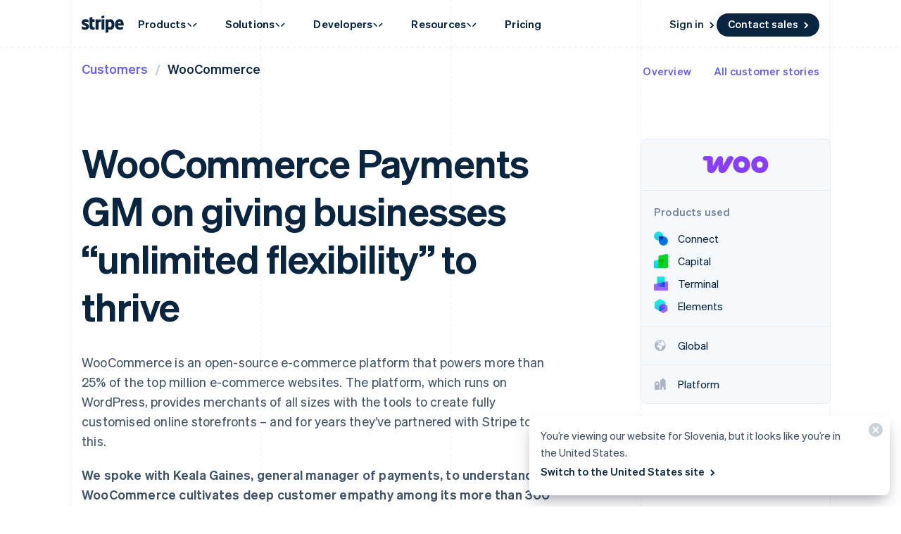

--- FILE ---
content_type: text/javascript; charset=utf-8
request_url: https://b.stripecdn.com/mkt-statics-srv/assets/v1-chunk-GHWKNACZ.js
body_size: -421
content:
import{b as i,c as e}from"./v1-chunk-4DKFN66V.js";var t=class extends i{};e.register("AnimationController",t);export{t as a};


--- FILE ---
content_type: text/javascript; charset=utf-8
request_url: https://b.stripecdn.com/mkt-statics-srv/assets/v1-CodeFilesIcon-XB72YA36.js
body_size: 599
content:
import{a as f}from"./v1-chunk-GHWKNACZ.js";import{a as n}from"./v1-chunk-E6JMO43D.js";import{a as i}from"./v1-chunk-4Q7ZI5NX.js";import"./v1-chunk-J4VQTW5B.js";import{a as p}from"./v1-chunk-YGF75VGH.js";import"./v1-chunk-YDUNUHVR.js";import"./v1-chunk-QAMXPDSP.js";import{c as h}from"./v1-chunk-4DKFN66V.js";import{j as c}from"./v1-chunk-KWARAS4N.js";var s="cubic-bezier(0.68, -0.55, 0.27, 1.55)",o=class extends f{constructor(){super(...arguments);this.createSwapFilesAnimation=()=>new n({el:this.el,animations:[this.createCaretAnimation(),this.createCornerFoldAnimation(0,1),this.createFileFrontsAnimation(),this.createFileBacksAnimation()]});this.createSwapFilesBackAnimation=()=>new n({el:this.el,animations:[this.createCaretAnimation(),this.createCornerFoldAnimation(1,0),this.createFileFrontsAnimation().reverse(),this.createFileBacksAnimation().reverse()]});this.createFileFrontsAnimation=()=>new i({el:this.fileFronts,keyframes:[{transform:"translate(0, 0)"},{transform:"translate(-5px, -5px)"}],easing:s,duration:750});this.createFileBacksAnimation=()=>new i({el:this.fileBacks,keyframes:[{transform:"translate(0, 0)"},{transform:"translate(5px, 5px)"}],easing:s,duration:750});this.createCaretAnimation=()=>new i({el:this.carets,keyframes:e=>{let t=e*-27;return[{transform:`translate(${t}px, 0)`},{transform:`translate(${t+27}px, 0)`}]},easing:s,duration:750});this.createCornerFoldAnimation=(e=0,a=1)=>new p({el:this.el,executionFunction:t=>{let A=[[[21,36],[20.6699942,35.640408],[22.175,34.175]],[[23.6800058,32.709592],[24.0203993,33],[34.5277778,33]]],u=[[[21,45],[20,41],[30,42]],[[30,40],[29,33],[34.5,33]]].reduce((r,d,F)=>`${r}C${d.map(([m,l],C)=>{let[w,k]=A[F][C];return[m+(w-m)*t,l+(k-l)*t].join(",")}).join(" ")}`,"");this.fileFrontPaths.forEach(r=>{r.setAttribute("d",`M45.9536914,33.5342654 C46.6055433,33.8828796 47.1171204,34.3944567 47.4657346,35.0463086 C47.8143488,35.6981604 48,36.3447329 48,38.1277704 L48,62.8722296 C48,64.6552671 47.8143488,65.3018396 47.4657346,65.9536914 C47.1171204,66.6055433 46.6055433,67.1171204 45.9536914,67.4657346 C45.3018396,67.8143488 44.6552671,68 42.8722296,68 L26.1277704,68 C24.3447329,68 23.6981604,67.8143488 23.0463086,67.4657346 C22.3944567,67.1171204 21.8828796,66.6055433 21.5342654,65.9536914 C21.1856512,65.3018396 21,64.6552671 21,62.8722296 C21,52.9574099 21,48 21,48 ${u} C34.5,33 37.3333333,33 43,33 C44.7830375,33 45.3018396,33.1856512 45.9536914,33.5342654 `)})},start:e,end:a,easing:[.68,-.55,.27,1.55],duration:750})}connect(){return c(this,null,function*(){this.stepOne=new n({name:"CodeFilesIcon:main",el:this.el,animations:[this.createSwapFilesAnimation()]}),this.stepTwo=new n({name:"CodeFilesIcon:main",el:this.el,animations:[this.createSwapFilesBackAnimation()]}),this.animation=this.stepOne,this.el.addEventListener("AnimationStep:done",e=>{e.detail.name==="CodeFilesIcon:main"&&(this.animation=this.animation===this.stepOne?this.stepTwo:this.stepOne)})})}disconnect(){}};h.register("CodeFilesIcon",o);export{o as CodeFilesIcon};


--- FILE ---
content_type: text/javascript; charset=utf-8
request_url: https://b.stripecdn.com/mkt-statics-srv/assets/v1-Bootstrapper-OWKHKDE2.js
body_size: -201
content:
import{a}from"./v1-chunk-4HYATIN3.js";import"./v1-chunk-6IOYUKIA.js";import"./v1-chunk-QAMXPDSP.js";import"./v1-chunk-4DKFN66V.js";import"./v1-chunk-KWARAS4N.js";export{a as loadScripts};


--- FILE ---
content_type: text/javascript; charset=utf-8
request_url: https://b.stripecdn.com/mkt-statics-srv/assets/v1-PricingIcon-A4ZY2IIA.js
body_size: 398
content:
import{a as u}from"./v1-chunk-GHWKNACZ.js";import{a as c}from"./v1-chunk-E6JMO43D.js";import{a as t}from"./v1-chunk-4Q7ZI5NX.js";import{a as e}from"./v1-chunk-DSWZA3DI.js";import{a as m}from"./v1-chunk-PCZ6HXRS.js";import"./v1-chunk-J4VQTW5B.js";import{a as s}from"./v1-chunk-W54ZCUX6.js";import"./v1-chunk-VCFIWL6P.js";import"./v1-chunk-QAMXPDSP.js";import{c as o}from"./v1-chunk-4DKFN66V.js";import{j as n}from"./v1-chunk-KWARAS4N.js";var f="cubic-bezier(0.5, -1.75, 1, 0.5)",w="cubic-bezier(0.4, 0, 1, 1)",d="cubic-bezier(0.4, 0, 0, 1)",b="cubic-bezier(0.4, 0, 0.4, 1)",g=45,i=class extends u{constructor(){super(...arguments);this.swingStartDuration=750;this.swingOutDuration=500;this.swingBackDuration=350;this.swingEndDuration=550;this.overlapDuration=95;this.angle=g;this.createBacksAnimation=()=>new e({el:this.el,steps:[new t({el:this.tagBacks,keyframes:()=>[{transform:`rotate(${this.angle}deg)`},{transform:"rotate(0)"}],easing:f,duration:this.swingStartDuration}),new m({el:this.el,duration:this.swingStartDuration-this.overlapDuration}),new t({el:this.tagBacks,keyframes:()=>[{transform:"rotate(0)"},{transform:`rotate(${this.angle}deg)`}],easing:d,duration:this.swingEndDuration})]});this.createFrontsAnimation=()=>new e({el:this.el,steps:[new t({el:this.tagFronts,keyframes:()=>[{transform:"rotate(0)"},{transform:`rotate(${this.angle*-1.5}deg)`}],easing:b,duration:this.swingOutDuration,delay:this.swingStartDuration-this.overlapDuration,fill:"both"}),new t({el:this.tagFronts,keyframes:()=>[{transform:`rotate(${this.angle*-1.5}deg)`},{transform:"rotate(0)"}],easing:w,duration:this.swingBackDuration})]})}connect(){return n(this,null,function*(){this.animation=new c({el:this.el,animations:[this.createBacksAnimation(),this.createFrontsAnimation()]}),s.isDev&&import("./v1-AnimationPane-LQ243RG6.js").then(L=>n(this,[L],function*({AnimationPane:l}){let a=yield l.observe(this.el,{title:"Pricing Icon"}),r=()=>{this.animation.restart(),this.animation.play()},h=a.addInput(this,"angle",{step:1,min:0,max:360}).on("change",r),p=()=>{this.angle=g,h.refresh(),r()};a.addButton({title:"Reset"}).on("click",p)}))})}disconnect(){}};o.register("PricingIcon",i);export{i as PricingIcon};


--- FILE ---
content_type: text/javascript; charset=utf-8
request_url: https://b.stripecdn.com/mkt-statics-srv/assets/v1-DashboardLoginLink-ZCSGO2ZR.js
body_size: -128
content:
import{b as n}from"./v1-chunk-RBJBI2QW.js";import"./v1-chunk-WZDFEUPW.js";import"./v1-chunk-2TMPUOVY.js";import"./v1-chunk-HMRIQCRQ.js";import"./v1-chunk-QAMXPDSP.js";import{b as a,c as r}from"./v1-chunk-4DKFN66V.js";import{j as e}from"./v1-chunk-KWARAS4N.js";var t=class extends a{constructor(){super(...arguments);this.mediaQuery=null;this.hasReportedExposure=!1;this.handleMediaQueryChange=()=>e(this,null,function*(){yield this.checkAndReportExposure()});this.checkAndReportExposure=()=>e(this,null,function*(){var i;!this.hasReportedExposure&&((i=this.mediaQuery)==null?void 0:i.matches)&&((yield n.getInstance()).reportManualExposure("wpp_acq_triple_cta_nav"),this.hasReportedExposure=!0)})}connect(){return e(this,null,function*(){this.mediaQuery=window.matchMedia("(min-width: 973px)"),yield this.checkAndReportExposure(),this.mediaQuery.addEventListener("change",this.handleMediaQueryChange)})}disconnect(){this.mediaQuery&&this.mediaQuery.removeEventListener("change",this.handleMediaQueryChange)}};r.register("DashboardLoginLink",t);export{t as DashboardLoginLink};


--- FILE ---
content_type: text/javascript; charset=utf-8
request_url: https://b.stripecdn.com/mkt-statics-srv/assets/v1-chunk-RBJBI2QW.js
body_size: 1474
content:
import{a as f}from"./v1-chunk-WZDFEUPW.js";import{a as x}from"./v1-chunk-2TMPUOVY.js";import{a as v}from"./v1-chunk-HMRIQCRQ.js";import{a as c,b as k,c as y}from"./v1-chunk-4DKFN66V.js";import{b as h,c as g,j as i}from"./v1-chunk-KWARAS4N.js";var P=/^__/;function w(){return[...new URLSearchParams(location.search)].filter(([r,t])=>P.test(r))}function M(r,t){let[e,n]=r.split("#"),[a,s]=e.split("?"),d=new Set(new URLSearchParams(s).keys()),m=t.filter(([o,u])=>!d.has(o)).map(([o,u])=>u?`${o}=${u}`:o).join("&");if(m){let o=s?`${s}&${m}`:m,u=n?`#${n}`:"";return`${a}?${o}${u}`}else return r}var C=/^(https:\/\/[^/]*stripe\.(com|me))?(\/|\?|#|$)/;function S(r){return C.test(r)}function I(){let r=w();r.length>0&&document.querySelectorAll("a").forEach(t=>{let e=t.getAttribute("href")||"";S(e)&&t.setAttribute("href",M(e,r))})}var p=null,l=class{constructor(t,e){this.userBucketing=[];this.reported={};this.getUserBucketing=()=>{let t=document.querySelector('meta[name="experiment-treatments"]'),e=document.querySelector('meta[name="edge-experiment-treatments"]'),n=this.parseMetaContent((e==null?void 0:e.content)||"");return n.length?n:this.parseMetaContent((t==null?void 0:t.content)||"")};this.parseMetaContent=t=>t?t.split(",").reduce((e,n)=>{let[a,s,d,m="",o=""]=n.split(".");return e.push({experimentId:a,variantId:s,bucketingStrategy:d,arbId:m,manualExposure:o==="m"}),e},[]):[];this.userBucketing=this.getUserBucketing(),this.trackingMetadata=t,this.analyticsClient=e}static getInstance(){return i(this,null,function*(){return p||(p=new Promise((t,e)=>{i(this,null,function*(){try{let{Analytics:n}=yield import("./v1-analytics-WKM2UV63.js"),a=E(document.documentElement);t(new l(a,n))}catch(n){c.warn("Failed to load Analytics. Cannot track page interactions.",n),e(n)}})}),p)})}reportExposures(){return i(this,null,function*(){this.userBucketing.filter(t=>!t.manualExposure).filter(t=>!this.reported[t.experimentId]).forEach(t=>{this.analyticsClient.setExperimentTreatment(g(h({},t),{trackingMetadata:this.trackingMetadata})),this.reported[t.experimentId]=!0})})}reportManualExposure(t){return i(this,null,function*(){this.userBucketing.filter(e=>e.experimentId===t).filter(e=>!this.reported[e.experimentId]).forEach(e=>{this.analyticsClient.setExperimentTreatment(g(h({},e),{trackingMetadata:this.trackingMetadata})),this.reported[e.experimentId]=!0})})}reportManualExposureOnIntersect(t,e){return i(this,null,function*(){let n=yield v.create(1,!0);n.onIntersect(()=>{this.reportManualExposure(t)}),n.observe(e)})}};function E(r){let t=r.dataset.pageId;(typeof t!="string"||t.length===0)&&(t=(location.pathname+location.search).toLowerCase());let e=r.dataset.pageTitle;return(typeof e!="string"||e.length===0)&&(c.warn("[Page] No title element passed - using document.title."),e=document.title),{id:t,title:e,path:location.pathname,path_with_qs:location.pathname+location.search,referrer:document.referrer}}var b=class extends k{constructor(){super(...arguments);this.isInitialPageTracked=!1;this.scrollbarWidthMin=5;this.scrollbarWidthMax=17;this.IOS_FIX_VERSION_NUMBER=16;this.NEEDS_IOS_FIX=(()=>{let e=/iPhone OS (\d+)/gm.exec(navigator.userAgent),n=/like Gecko\) Version\/(\d+)/gm.exec(navigator.userAgent),a=!1;return e?a=parseInt(e[1],10)>=this.IOS_FIX_VERSION_NUMBER:n&&(a=parseInt(n[1],10)>=this.IOS_FIX_VERSION_NUMBER),a})();this.handleKeydown=e=>{let{body:n}=document;if(!!n)switch(e.keyCode){case f.TAB:n.classList.add("keyboard-navigation");break;case f.ESCAPE:n.dispatchEvent(new CustomEvent("escape:keydown"));break;default:break}};this.handleClick=()=>{document.body&&document.body.classList.remove("keyboard-navigation")};this.handleResize=()=>{this.detectScrollbars()};this.detectScrollbars=()=>{let e=document.body,n=document.documentElement,{clientWidth:a}=e,{innerWidth:s}=window;if(s>a+this.scrollbarWidthMin){e.classList.add("has-scrollbar");let d=Math.min(this.scrollbarWidthMax,s-a);n.style.setProperty("--scrollbarWidth",`${d}px`)}else n.style.setProperty("--scrollbarWidth","0px"),e.classList.remove("has-scrollbar")}}connect(){return i(this,null,function*(){let{body:e}=document;e&&(e.addEventListener("keydown",this.handleKeydown),e.addEventListener("mousedown",this.handleClick)),requestAnimationFrame(()=>{document.documentElement&&delete document.documentElement.dataset.loading}),this.initializeAnalytics(),this.detectScrollbars(),this.NEEDS_IOS_FIX&&(screen.orientation?screen.orientation.addEventListener("change",this.handleOrientationChange):window.addEventListener("orientationchange",this.handleOrientationChange)),this.bodyResizeObserver=yield x(this.handleResize),this.bodyResizeObserver.observe(document.body),this.trackPage();try{I()}catch(n){c.warn("propagateQueryParams() failed",n)}})}handleOrientationChange(e){let{body:n}=document;n.style.display="flow-root",requestAnimationFrame(()=>{n.style.display=""})}disconnect(){let{body:e}=document;e&&(e.removeEventListener("keydown",this.handleKeydown),e.removeEventListener("mousedown",this.handleClick)),this.NEEDS_IOS_FIX&&(screen.orientation?screen.orientation.removeEventListener("change",this.handleOrientationChange):window.removeEventListener("orientationchange",this.handleOrientationChange)),this.bodyResizeObserver.disconnect(),c.warn("\u{1F631} Page disconnected! How did you even do that?")}trackPage(){return i(this,null,function*(){if(!this.isInitialPageTracked){this.isInitialPageTracked=!0;try{let{Analytics:e}=yield import("./v1-analytics-WKM2UV63.js"),n=E(this.el);e.trackPage(n);let a=yield l.getInstance();a&&a.reportExposures()}catch(e){c.warn("Failed to load Analytics. Cannot track page interactions.",e)}}})}};y.register("Page",b);import("./v1-AnalyticsButton-SYIDRAO5.js").then(r=>{y.register("AnalyticsButton",r.AnalyticsButton)}).catch(r=>{c.warn("AnalyticsButton failed to import. Cannot track clicks.",r)});export{E as a,l as b};
